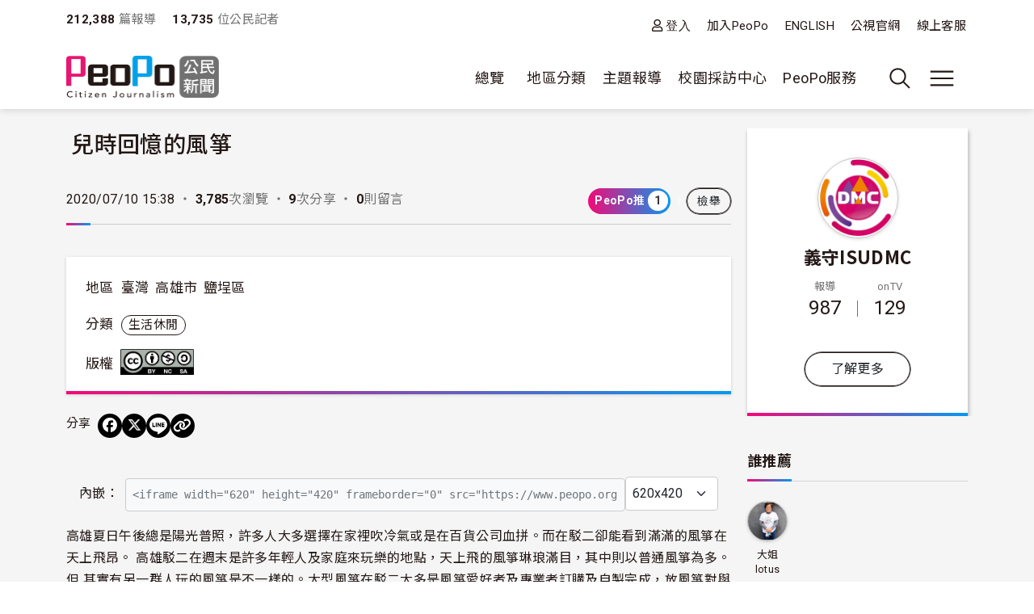

--- FILE ---
content_type: text/html; charset=UTF-8
request_url: https://www.peopo.org/news/469215
body_size: 82727
content:
<!DOCTYPE html>
<html lang="zh-hant" dir="ltr">
  <head>
    <meta charset="utf-8" />
<link rel="alternate" type="application/json+oembed" href="https://www.peopo.org/oembed?url=https%3A//www.peopo.org/news/469215&amp;format=json" />
<link rel="alternate" type="text/xml+oembed" href="https://www.peopo.org/oembed?url=https%3A//www.peopo.org/news/469215&amp;format=xml" />
<meta property="og:url" content="https://www.peopo.org/news/469215" />
<meta property="og:title" content="兒時回憶的風箏" />
<meta property="og:type" content="article" />
<meta property="og:description" content="高雄夏日午後總是陽光普照，許多人大多選擇在家裡吹冷氣或是在百貨公司血拼。而在駁二卻能看到滿滿的風箏在天上飛昂。 高雄駁二在週末是許多年輕人及家庭來玩樂的地點，天上飛的風箏琳琅滿目…" />
<meta property="og:image" content="https://www.peopo.org/files/public/styles/facebook_meta_image/public/video/img2/1380849/thumbnail-1380849_0002.jpg?itok=D37mKfml" />
<meta property="og:image:width" content="600" />
<meta property="og:image:height" content="314" />
<meta name="Generator" content="Drupal 10 (https://www.drupal.org)" />
<meta name="MobileOptimized" content="width" />
<meta name="HandheldFriendly" content="true" />
<meta name="viewport" content="width=device-width, initial-scale=1, shrink-to-fit=no" />
<style>:root {
  --neticrm-color-crm-special-contribute-primary: #3f51b5;
  --neticrm-color-crm-special-contribute-info-link: #c4ccff;
}</style>
<meta http-equiv="x-ua-compatible" content="ie=edge" />
<link rel="icon" href="/files/public/favicon.png" type="image/png" />
<link rel="canonical" href="https://www.peopo.org/news/469215" />
<link rel="shortlink" href="https://www.peopo.org/node/469215" />

    <title>兒時回憶的風箏 | PeoPo 公民新聞</title>
    <link rel="stylesheet" media="all" href="/modules/contrib/ajax_loader/css/throbber-general.css?t8y9vj" />
<link rel="stylesheet" media="all" href="/libraries/slick/slick/slick.css?t8y9vj" />
<link rel="stylesheet" media="all" href="/modules/contrib/slick/css/layout/slick.module.css?t8y9vj" />
<link rel="stylesheet" media="all" href="/core/assets/vendor/jquery.ui/themes/base/core.css?t8y9vj" />
<link rel="stylesheet" media="all" href="/core/assets/vendor/jquery.ui/themes/base/autocomplete.css?t8y9vj" />
<link rel="stylesheet" media="all" href="/core/assets/vendor/jquery.ui/themes/base/menu.css?t8y9vj" />
<link rel="stylesheet" media="all" href="/core/misc/components/progress.module.css?t8y9vj" />
<link rel="stylesheet" media="all" href="/core/misc/components/ajax-progress.module.css?t8y9vj" />
<link rel="stylesheet" media="all" href="/core/modules/system/css/components/align.module.css?t8y9vj" />
<link rel="stylesheet" media="all" href="/core/modules/system/css/components/fieldgroup.module.css?t8y9vj" />
<link rel="stylesheet" media="all" href="/core/modules/system/css/components/container-inline.module.css?t8y9vj" />
<link rel="stylesheet" media="all" href="/core/modules/system/css/components/clearfix.module.css?t8y9vj" />
<link rel="stylesheet" media="all" href="/core/modules/system/css/components/details.module.css?t8y9vj" />
<link rel="stylesheet" media="all" href="/core/modules/system/css/components/hidden.module.css?t8y9vj" />
<link rel="stylesheet" media="all" href="/core/modules/system/css/components/item-list.module.css?t8y9vj" />
<link rel="stylesheet" media="all" href="/core/modules/system/css/components/js.module.css?t8y9vj" />
<link rel="stylesheet" media="all" href="/core/modules/system/css/components/nowrap.module.css?t8y9vj" />
<link rel="stylesheet" media="all" href="/core/modules/system/css/components/position-container.module.css?t8y9vj" />
<link rel="stylesheet" media="all" href="/core/modules/system/css/components/reset-appearance.module.css?t8y9vj" />
<link rel="stylesheet" media="all" href="/core/modules/system/css/components/resize.module.css?t8y9vj" />
<link rel="stylesheet" media="all" href="/core/modules/system/css/components/system-status-counter.css?t8y9vj" />
<link rel="stylesheet" media="all" href="/core/modules/system/css/components/system-status-report-counters.css?t8y9vj" />
<link rel="stylesheet" media="all" href="/core/modules/system/css/components/system-status-report-general-info.css?t8y9vj" />
<link rel="stylesheet" media="all" href="/core/modules/system/css/components/tablesort.module.css?t8y9vj" />
<link rel="stylesheet" media="all" href="/core/misc/components/autocomplete-loading.module.css?t8y9vj" />
<link rel="stylesheet" media="all" href="/core/../themes/contrib/bootstrap_barrio/components/menu/menu.css?t8y9vj" />
<link rel="stylesheet" media="all" href="/core/modules/views/css/views.module.css?t8y9vj" />
<link rel="stylesheet" media="all" href="/modules/contrib/blazy/css/blazy.css?t8y9vj" />
<link rel="stylesheet" media="all" href="/modules/contrib/blazy/css/components/blazy.loading.css?t8y9vj" />
<link rel="stylesheet" media="all" href="/modules/custom/peopo_video/assets/vendor/videojs/video-js.min.css?t8y9vj" />
<link rel="stylesheet" media="all" href="/modules/custom/peopo_video/css/peopo-video-formatter.css?t8y9vj" />
<link rel="stylesheet" media="all" href="/modules/contrib/netivism_share/css/netivism_share.css?t8y9vj" />
<link rel="stylesheet" media="all" href="/core/../themes/contrib/bootstrap_barrio/components/menu_main/menu_main.css?t8y9vj" />
<link rel="stylesheet" media="all" href="/core/../themes/contrib/bootstrap_barrio/components/menu_columns/menu_columns.css?t8y9vj" />
<link rel="stylesheet" media="all" href="/core/assets/vendor/jquery.ui/themes/base/theme.css?t8y9vj" />
<link rel="stylesheet" media="all" href="/libraries/slick/slick/slick-theme.css?t8y9vj" />
<link rel="stylesheet" media="all" href="/modules/contrib/ajax_loader/css/fading-circle.css?t8y9vj" />
<link rel="stylesheet" media="all" href="/modules/contrib/cacheflush/css/cacheflush.menu.css?t8y9vj" />
<link rel="stylesheet" media="all" href="/modules/custom/peopo_video/css/peopo-video-helper.css?t8y9vj" />
<link rel="stylesheet" media="all" href="/modules/contrib/extlink/css/extlink.css?t8y9vj" />
<link rel="stylesheet" media="all" href="/modules/contrib/slick/css/theme/slick.theme.css?t8y9vj" />
<link rel="stylesheet" media="all" href="/modules/contrib/slick/css/theme/slick.theme--default.css?t8y9vj" />
<link rel="stylesheet" media="all" href="/modules/contrib/flag/css/flag-link-ajax.css?t8y9vj" />
<link rel="stylesheet" media="all" href="/modules/contrib/netivism_share/assets/fontawesome/css/all.min.css?t8y9vj" />
<link rel="stylesheet" media="all" href="/modules/contrib/google_cse/css/google_cse.css?t8y9vj" />
<link rel="stylesheet" media="all" href="/modules/contrib/google_cse/css/no_watermark.css?t8y9vj" />
<link rel="stylesheet" media="all" href="/modules/contrib/better_exposed_filters/css/better_exposed_filters.css?t8y9vj" />
<link rel="stylesheet" media="all" href="/themes/contrib/bootstrap_barrio/css/components/variables.css?t8y9vj" />
<link rel="stylesheet" media="all" href="/themes/custom/theme_neticrm_base/libraries/bootstrap/dist/css/bootstrap.min.css?t8y9vj" />
<link rel="stylesheet" media="all" href="/themes/contrib/bootstrap_barrio/css/components/user.css?t8y9vj" />
<link rel="stylesheet" media="all" href="/themes/contrib/bootstrap_barrio/css/components/progress.css?t8y9vj" />
<link rel="stylesheet" media="all" href="/themes/contrib/bootstrap_barrio/css/components/affix.css?t8y9vj" />
<link rel="stylesheet" media="all" href="/themes/contrib/bootstrap_barrio/css/components/book.css?t8y9vj" />
<link rel="stylesheet" media="all" href="/themes/contrib/bootstrap_barrio/css/components/contextual.css?t8y9vj" />
<link rel="stylesheet" media="all" href="/themes/contrib/bootstrap_barrio/css/components/feed-icon.css?t8y9vj" />
<link rel="stylesheet" media="all" href="/themes/contrib/bootstrap_barrio/css/components/field.css?t8y9vj" />
<link rel="stylesheet" media="all" href="/themes/contrib/bootstrap_barrio/css/components/header.css?t8y9vj" />
<link rel="stylesheet" media="all" href="/themes/contrib/bootstrap_barrio/css/components/help.css?t8y9vj" />
<link rel="stylesheet" media="all" href="/themes/contrib/bootstrap_barrio/css/components/icons.css?t8y9vj" />
<link rel="stylesheet" media="all" href="/themes/contrib/bootstrap_barrio/css/components/image-button.css?t8y9vj" />
<link rel="stylesheet" media="all" href="/themes/contrib/bootstrap_barrio/css/components/item-list.css?t8y9vj" />
<link rel="stylesheet" media="all" href="/themes/contrib/bootstrap_barrio/css/components/list-group.css?t8y9vj" />
<link rel="stylesheet" media="all" href="/themes/contrib/bootstrap_barrio/css/components/media.css?t8y9vj" />
<link rel="stylesheet" media="all" href="/themes/contrib/bootstrap_barrio/css/components/page.css?t8y9vj" />
<link rel="stylesheet" media="all" href="/themes/contrib/bootstrap_barrio/css/components/search-form.css?t8y9vj" />
<link rel="stylesheet" media="all" href="/themes/contrib/bootstrap_barrio/css/components/shortcut.css?t8y9vj" />
<link rel="stylesheet" media="all" href="/themes/contrib/bootstrap_barrio/css/components/sidebar.css?t8y9vj" />
<link rel="stylesheet" media="all" href="/themes/contrib/bootstrap_barrio/css/components/site-footer.css?t8y9vj" />
<link rel="stylesheet" media="all" href="/themes/contrib/bootstrap_barrio/css/components/skip-link.css?t8y9vj" />
<link rel="stylesheet" media="all" href="/themes/contrib/bootstrap_barrio/css/components/table.css?t8y9vj" />
<link rel="stylesheet" media="all" href="/themes/contrib/bootstrap_barrio/css/components/tabledrag.css?t8y9vj" />
<link rel="stylesheet" media="all" href="/themes/contrib/bootstrap_barrio/css/components/tableselect.css?t8y9vj" />
<link rel="stylesheet" media="all" href="/themes/contrib/bootstrap_barrio/css/components/tablesort-indicator.css?t8y9vj" />
<link rel="stylesheet" media="all" href="/themes/contrib/bootstrap_barrio/css/components/ui.widget.css?t8y9vj" />
<link rel="stylesheet" media="all" href="/themes/contrib/bootstrap_barrio/css/components/tabs.css?t8y9vj" />
<link rel="stylesheet" media="all" href="/themes/contrib/bootstrap_barrio/css/components/toolbar.css?t8y9vj" />
<link rel="stylesheet" media="all" href="/themes/contrib/bootstrap_barrio/css/components/vertical-tabs.css?t8y9vj" />
<link rel="stylesheet" media="all" href="/themes/contrib/bootstrap_barrio/css/components/views.css?t8y9vj" />
<link rel="stylesheet" media="all" href="/themes/contrib/bootstrap_barrio/css/components/webform.css?t8y9vj" />
<link rel="stylesheet" media="all" href="/themes/contrib/bootstrap_barrio/css/components/ui-dialog.css?t8y9vj" />
<link rel="stylesheet" media="all" href="/themes/contrib/bootstrap_barrio/css/components/form.css?t8y9vj" />
<link rel="stylesheet" media="all" href="//use.fontawesome.com/releases/v5.13.0/css/all.css" />
<link rel="stylesheet" media="all" href="/themes/custom/theme_neticrm_base/css/override.css?t8y9vj" />
<link rel="stylesheet" media="all" href="/themes/custom/theme_neticrm_base/css/style.css?t8y9vj" />
<link rel="stylesheet" media="all" href="/themes/custom/peopo/css/custom.css?t8y9vj" />
<link rel="stylesheet" media="all" href="/themes/custom/peopo/css/custom_p.css?t8y9vj" />
<link rel="stylesheet" media="print" href="/themes/contrib/bootstrap_barrio/css/print.css?t8y9vj" />
<link rel="stylesheet" media="all" href="/files/public/css_editor/peopo.css?t8y9vj" />

    
    <!-- Google Tag Manager -->
    <script>(function(w,d,s,l,i){w[l]=w[l]||[];w[l].push({'gtm.start':
    new Date().getTime(),event:'gtm.js'});var f=d.getElementsByTagName(s)[0],
    j=d.createElement(s),dl=l!='dataLayer'?'&l='+l:'';j.async=true;j.src=
    'https://www.googletagmanager.com/gtm.js?id='+i+dl;f.parentNode.insertBefore(j,f);
    })(window,document,'script','dataLayer','GTM-NZ8FWX9');</script>
    <!-- End Google Tag Manager -->
  </head>
  <body class="peopo-video-helper layout-one-sidebar layout-sidebar-first page-node-469215 path-node node--type-post">
      <!-- Google Tag Manager (noscript) -->
    <noscript><iframe src="https://www.googletagmanager.com/ns.html?id=GTM-NZ8FWX9"
    height="0" width="0" style="display:none;visibility:hidden"></iframe></noscript>
    <!-- End Google Tag Manager (noscript) -->
    <a href="#main-content" class="visually-hidden-focusable">
      移至主內容
    </a>
    
      <div class="dialog-off-canvas-main-canvas" data-off-canvas-main-canvas>
    <div id="page-wrapper" class="page-wrapper">
  <div id="page" class="page">
    <header id="header" class="header" role="banner" aria-label="Site header">
      <div class="header-inner container">
                              <nav class="navbar" id="navbar-top">
            
                    <section class="d-flex justify-content-between region region-top-header">
    <div id="block-peopo-peopocustomheadercount" class="d-none d-lg-block block block-peopo-custom block-peopo-custom-header-count">
  <div class="block-inner">
    
        
          <div class="block-content content">
        <span class="fw-bold ">212,388</span><span class="text-grey"> 篇報導 </span><span class="fw-bold ms-3">13,735 </span><span class="text-grey"> 位公民記者</span> 
      </div>
      </div>
</div><nav role="navigation" aria-labelledby="block-peopo-dingbuxuandan-menu" id="block-peopo-dingbuxuandan" class="top-menu collapse collapse-show-md mt-2 block block-menu navigation menu--account">
            
  <h2 class="visually-hidden" id="block-peopo-dingbuxuandan-menu">頂部選單</h2>
  

        
              <ul class="clearfix nav flex-row" data-component-id="bootstrap_barrio:menu_columns">
                    <li class="nav-item">
                <a href="/user/login" class="far fa-user nav-link nav-link--user-login" data-drupal-link-system-path="user/login">登入</a>
              </li>
                <li class="nav-item">
                <a href="/user/register" class="nav-link nav-link--user-register" data-drupal-link-system-path="user/register">加入PeoPo</a>
              </li>
                <li class="nav-item">
                <a href="https://www.peopo.org/events/about/english/index.htm" class="nav-link nav-link-https--wwwpeopoorg-events-about-english-indexhtm">ENGLISH</a>
              </li>
                <li class="nav-item">
                <a href="https://www.pts.org.tw/" class="nav-link nav-link-https--wwwptsorgtw-">公視官網</a>
              </li>
                <li class="nav-item">
                <a href="/support" class="nav-link nav-link--support" data-drupal-link-system-path="node/794020">線上客服</a>
              </li>
        </ul>
  



  </nav>

  </section>



                        </nav>
                    <nav class="navbar navbar-expand-xl" id="navbar-main">
       
            <button class="d-md-none navbar-toggler navbar-toggler-right collapsed" type="button" data-bs-toggle="collapse" data-bs-target="#block-peopo-dingbuxuandan" aria-controls="block-peopo-dingbuxuandan" aria-expanded="false" aria-label="展開頂部選單">
              <span class="navbar-toggler-icon navbar-icon-user"></span>
            </button>
            
                                  <a id="site-logo" href="/" title="首頁" rel="home" class="site-logo navbar-brand">
      <img id="site-logo-img" src="/files/public/logo-peopo.png" alt="首頁" class="site-logo-img" />
    </a>
      

                              <button class="search-toggler navbar-toggler collapsed d-none d-lg-block" type="button" data-bs-toggle="collapse" data-bs-target="#FullMenu" aria-controls="FullMenu" aria-expanded="false"><span class="navbar-toggler-icon icon-search"></span></button>

                
                <button class="navbar-toggler navbar-toggler-left navbar-toggler-md-right collapsed" type="button" data-bs-toggle="collapse" data-bs-target="#FullMenu" aria-controls="FullMenu" aria-expanded="false" aria-label="展開主選單"><span class="navbar-toggler-icon"></span></button>
                <div class="collapse navbar-collapse justify-content-end" id="CollapsingNavbar">
                    <nav role="navigation" aria-labelledby="block-mainmenu-menu" id="block-mainmenu" class="block block-menu navigation menu--main">
            
  <h2 class="visually-hidden" id="block-mainmenu-menu">主導覽(展開)</h2>
  

        
              <ul class="clearfix nav navbar-nav" data-component-id="bootstrap_barrio:menu_main">
                    <li class="nav-item menu-item--expanded dropdown">
                          <a href="/list/post" class="nav-link dropdown-toggle nav-link--list-post" data-bs-toggle="dropdown" aria-expanded="false" aria-haspopup="true" data-drupal-link-system-path="list/post">總覽</a>
                        <ul class="dropdown-menu">
                    <li class="dropdown-item">
                          <a href="/list/post" class="nav-link--list-post" data-drupal-link-system-path="list/post">最新報導</a>
              </li>
                <li class="dropdown-item">
                          <a href="/list/post/hot-views/week" class="nav-link--list-post-hot-views-week" data-drupal-link-system-path="list/post/hot-views/week">最多瀏覽</a>
              </li>
                <li class="dropdown-item">
                          <a href="/list/post/hot-votes/week" class="nav-link--list-post-hot-votes-week" data-drupal-link-system-path="list/post/hot-votes/week">最多分享</a>
              </li>
                <li class="dropdown-item">
                          <a href="/list/post/ontv" class="nav-link--list-post-ontv" data-drupal-link-system-path="list/post/ontv">OnTV新聞</a>
              </li>
        </ul>
  
              </li>
                <li class="nav-item menu-item--expanded dropdown">
                          <span class="nav-link dropdown-toggle nav-link-" data-bs-toggle="dropdown" aria-expanded="false" aria-haspopup="true">地區分類</span>
                        <ul class="dropdown-menu">
                    <li class="dropdown-item">
                          <a href="https://www.peopo.org/topics/north" class="nav-link-https--wwwpeopoorg-topics-north">北部新聞</a>
              </li>
                <li class="dropdown-item">
                          <a href="https://www.peopo.org/topics/middle" class="nav-link-https--wwwpeopoorg-topics-middle"> 中部新聞</a>
              </li>
                <li class="dropdown-item">
                          <a href="https://www.peopo.org/topics/south" class="nav-link-https--wwwpeopoorg-topics-south"> 南部新聞</a>
              </li>
                <li class="dropdown-item">
                          <a href="https://www.peopo.org/topics/east" class="nav-link-https--wwwpeopoorg-topics-east"> 東部新聞</a>
              </li>
                <li class="dropdown-item">
                          <a href="https://www.peopo.org/topics/islands" class="nav-link-https--wwwpeopoorg-topics-islands">外島新聞</a>
              </li>
        </ul>
  
              </li>
                <li class="nav-topic nav-item menu-item--expanded dropdown">
                          <span class="nav-link dropdown-toggle nav-link-" data-bs-toggle="dropdown" aria-expanded="false" aria-haspopup="true">主題報導</span>
                        <ul class="dropdown-menu">
                    <li class="dropdown-item">
                          <a href="/topic/2" class="nav-link--topic-2" data-drupal-link-system-path="taxonomy/term/2">社會關懷</a>
              </li>
                <li class="dropdown-item">
                          <a href="/topic/3" class="nav-link--topic-3" data-drupal-link-system-path="taxonomy/term/3">生態環保</a>
              </li>
                <li class="dropdown-item">
                          <a href="/topic/4" class="nav-link--topic-4" data-drupal-link-system-path="taxonomy/term/4">文化古蹟</a>
              </li>
                <li class="dropdown-item">
                          <a href="/topic/5" class="nav-link--topic-5" data-drupal-link-system-path="taxonomy/term/5">社區改造</a>
              </li>
                <li class="dropdown-item">
                          <a href="/topic/6" class="nav-link--topic-6" data-drupal-link-system-path="taxonomy/term/6">教育學習</a>
              </li>
                <li class="dropdown-item">
                          <a href="/topic/7" class="nav-link--topic-7" data-drupal-link-system-path="taxonomy/term/7">農漁畜牧</a>
              </li>
                <li class="dropdown-item">
                          <a href="/topic/8" class="nav-link--topic-8" data-drupal-link-system-path="taxonomy/term/8">生活休閒</a>
              </li>
                <li class="dropdown-item">
                          <a href="/topic/9" class="nav-link--topic-9" data-drupal-link-system-path="taxonomy/term/9">媒體觀察</a>
              </li>
                <li class="dropdown-item">
                          <a href="/topic/10" class="nav-link--topic-10" data-drupal-link-system-path="taxonomy/term/10">運動科技</a>
              </li>
                <li class="dropdown-item">
                          <a href="/topic/11" class="nav-link--topic-11" data-drupal-link-system-path="taxonomy/term/11">政治經濟</a>
              </li>
        </ul>
  
              </li>
                <li class="nav-item">
                          <a href="https://www.peopo.org/topics/campus" class="nav-link nav-link-https--wwwpeopoorg-topics-campus">校園採訪中心</a>
              </li>
                <li class="nav-item menu-item--expanded dropdown">
                          <span class="nav-link dropdown-toggle nav-link-" data-bs-toggle="dropdown" aria-expanded="false" aria-haspopup="true">PeoPo服務</span>
                        <ul class="dropdown-menu">
                    <li class="dropdown-item">
                          <a href="https://www.peopo.org/events/2014Training/index.htm" class="nav-link-https--wwwpeopoorg-events-2014training-indexhtm">線上學堂</a>
              </li>
                <li class="dropdown-item">
                          <a href="/user/login" class="nav-link--user-login" data-drupal-link-system-path="user/login">登入</a>
              </li>
        </ul>
  
              </li>
        </ul>
  



  </nav>



              </div>
                           
                      </nav>
              </div>
      <div id="FullMenu" class="full-menu collapse">
          <div class="container">
            <div class="my-4">
              <div class="search-wrapper d-flex">
                <div class="search-type type-collapse">
                  <button class="btn active" data-target="#block-peopo-search">內文</button>
                  <button class="btn" data-target="#block-peopo-exposedformreporterspage-1">作者</button>
                  <button class="btn" data-target="#block-peopo-exposedformlist-pagepage-5">Tag</button>
                </div>
                
                                      <div class="navbar-form">
                        <section class="row region region-header-form">
    <div class="views-exposed-form bef-exposed-form block block-views block-views-exposed-filter-blocklist-page-page-5" data-drupal-selector="views-exposed-form-list-page-page-5" id="block-peopo-exposedformlist-pagepage-5">
  <div class="block-inner">
    
        
          <div class="block-content content">
        
<form action="/tag/all" method="get" id="views-exposed-form-list-page-page-5" accept-charset="UTF-8">
  





  <div class="form-item form-type-entity-autocomplete js-form-item js-form-type-entity-autocomplete js-form-item-field-tags-target-id form-item-field-tags-target-id mb-3">
          
                    <input data-drupal-selector="edit-field-tags-target-id" class="form-autocomplete form-control" data-autocomplete-path="/entity_reference_autocomplete/taxonomy_term/default/X33wRrSFQjN4PLh4YIdXJjcOVmVsM7dop7yRkmbCK_0" type="text" id="edit-field-tags-target-id" name="field_tags_target_id" value="" size="60" maxlength="128" placeholder="搜尋標籤" />

                      </div>
<div data-drupal-selector="edit-actions" class="form-actions js-form-wrapper form-wrapper mb-3" id="edit-actions"><input data-drupal-selector="edit-submit-list-page" type="submit" id="edit-submit-list-page" value="搜尋" class="button js-form-submit form-submit btn btn-primary form-control" />
</div>


</form>

      </div>
      </div>
</div><div class="views-exposed-form bef-exposed-form block block-views block-views-exposed-filter-blockreporters-page-1" data-drupal-selector="views-exposed-form-reporters-page-1" id="block-peopo-exposedformreporterspage-1">
  <div class="block-inner">
    
        
          <div class="block-content content">
        
<form action="/search/peopo" method="get" id="views-exposed-form-reporters-page-1" accept-charset="UTF-8">
  





  <div class="form-item form-type-entity-autocomplete js-form-item js-form-type-entity-autocomplete js-form-item-uid form-item-uid mb-3">
          
                    <input data-drupal-selector="edit-uid" class="form-autocomplete form-control" data-autocomplete-path="/entity_reference_autocomplete/user/default/QUpRu077q4qpDhLqKxrUhVIpSeao-ko3Q-bvTbBmAss" type="text" id="edit-uid" name="uid" value="" size="60" maxlength="128" placeholder="輸入作者名稱" />

                      </div>
<div data-drupal-selector="edit-actions" class="form-actions js-form-wrapper form-wrapper mb-3" id="edit-actions--2"><input data-drupal-selector="edit-submit-reporters" type="submit" id="edit-submit-reporters" value="搜尋" class="button js-form-submit form-submit btn btn-primary form-control" />
</div>


</form>

      </div>
      </div>
</div><div class="search-block-form google-cse block block-search block-search-form-block" data-drupal-selector="search-block-form" id="block-peopo-search" role="search">
  
    
    <div class="content container-inline">
        <div class="content container-inline">
      <form action="/search/cse" method="get" id="search-block-form" accept-charset="UTF-8" class="search-form search-block-form form-row">
  




        
  <div class="form-item form-type-search js-form-item js-form-type-search js-form-item-keys form-item-keys form-no-label mb-3">
          <label for="edit-keys" class="visually-hidden">搜尋</label>
                    <input title="輸入您想要搜尋的關鍵字。" data-drupal-selector="edit-keys" type="search" id="edit-keys" name="keys" value="" size="40" maxlength="128" class="form-search form-control" />

                      </div>
<div data-drupal-selector="edit-actions" class="form-actions js-form-wrapper form-wrapper mb-3" id="edit-actions--2"><input data-drupal-selector="edit-submit" type="submit" id="edit-submit" value="搜尋" class="button js-form-submit form-submit btn btn-primary form-control" />
</div>

</form>

    </div>
  
  </div>
</div>

  </section>

                    </div>
                  
              </div>
            </div>
              <section class="row region region-secondary-menu">
    <nav role="navigation" aria-labelledby="block-peopo-main-menu-menu" id="block-peopo-main-menu" class="expanded-menu block block-menu navigation menu--main">
            
  <h2 class="visually-hidden" id="block-peopo-main-menu-menu">主導覽</h2>
  

        
              <ul class="clearfix nav navbar-nav" data-component-id="bootstrap_barrio:menu_main">
                    <li class="nav-item menu-item--expanded dropdown">
                          <a href="/list/post" class="nav-link dropdown-toggle nav-link--list-post" data-bs-toggle="dropdown" aria-expanded="false" aria-haspopup="true" data-drupal-link-system-path="list/post">總覽</a>
                        <ul class="dropdown-menu">
                    <li class="dropdown-item">
                          <a href="/list/post" class="nav-link--list-post" data-drupal-link-system-path="list/post">最新報導</a>
              </li>
                <li class="dropdown-item">
                          <a href="/list/post/hot-views/week" class="nav-link--list-post-hot-views-week" data-drupal-link-system-path="list/post/hot-views/week">最多瀏覽</a>
              </li>
                <li class="dropdown-item">
                          <a href="/list/post/hot-votes/week" class="nav-link--list-post-hot-votes-week" data-drupal-link-system-path="list/post/hot-votes/week">最多分享</a>
              </li>
                <li class="dropdown-item">
                          <a href="/list/post/ontv" class="nav-link--list-post-ontv" data-drupal-link-system-path="list/post/ontv">OnTV新聞</a>
              </li>
        </ul>
  
              </li>
                <li class="nav-item menu-item--expanded dropdown">
                          <span class="nav-link dropdown-toggle nav-link-" data-bs-toggle="dropdown" aria-expanded="false" aria-haspopup="true">地區分類</span>
                        <ul class="dropdown-menu">
                    <li class="dropdown-item">
                          <a href="https://www.peopo.org/topics/north" class="nav-link-https--wwwpeopoorg-topics-north">北部新聞</a>
              </li>
                <li class="dropdown-item">
                          <a href="https://www.peopo.org/topics/middle" class="nav-link-https--wwwpeopoorg-topics-middle"> 中部新聞</a>
              </li>
                <li class="dropdown-item">
                          <a href="https://www.peopo.org/topics/south" class="nav-link-https--wwwpeopoorg-topics-south"> 南部新聞</a>
              </li>
                <li class="dropdown-item">
                          <a href="https://www.peopo.org/topics/east" class="nav-link-https--wwwpeopoorg-topics-east"> 東部新聞</a>
              </li>
                <li class="dropdown-item">
                          <a href="https://www.peopo.org/topics/islands" class="nav-link-https--wwwpeopoorg-topics-islands">外島新聞</a>
              </li>
        </ul>
  
              </li>
                <li class="nav-topic nav-item menu-item--expanded dropdown">
                          <span class="nav-link dropdown-toggle nav-link-" data-bs-toggle="dropdown" aria-expanded="false" aria-haspopup="true">主題報導</span>
                        <ul class="dropdown-menu">
                    <li class="dropdown-item">
                          <a href="/topic/2" class="nav-link--topic-2" data-drupal-link-system-path="taxonomy/term/2">社會關懷</a>
              </li>
                <li class="dropdown-item">
                          <a href="/topic/3" class="nav-link--topic-3" data-drupal-link-system-path="taxonomy/term/3">生態環保</a>
              </li>
                <li class="dropdown-item">
                          <a href="/topic/4" class="nav-link--topic-4" data-drupal-link-system-path="taxonomy/term/4">文化古蹟</a>
              </li>
                <li class="dropdown-item">
                          <a href="/topic/5" class="nav-link--topic-5" data-drupal-link-system-path="taxonomy/term/5">社區改造</a>
              </li>
                <li class="dropdown-item">
                          <a href="/topic/6" class="nav-link--topic-6" data-drupal-link-system-path="taxonomy/term/6">教育學習</a>
              </li>
                <li class="dropdown-item">
                          <a href="/topic/7" class="nav-link--topic-7" data-drupal-link-system-path="taxonomy/term/7">農漁畜牧</a>
              </li>
                <li class="dropdown-item">
                          <a href="/topic/8" class="nav-link--topic-8" data-drupal-link-system-path="taxonomy/term/8">生活休閒</a>
              </li>
                <li class="dropdown-item">
                          <a href="/topic/9" class="nav-link--topic-9" data-drupal-link-system-path="taxonomy/term/9">媒體觀察</a>
              </li>
                <li class="dropdown-item">
                          <a href="/topic/10" class="nav-link--topic-10" data-drupal-link-system-path="taxonomy/term/10">運動科技</a>
              </li>
                <li class="dropdown-item">
                          <a href="/topic/11" class="nav-link--topic-11" data-drupal-link-system-path="taxonomy/term/11">政治經濟</a>
              </li>
        </ul>
  
              </li>
                <li class="nav-item">
                          <a href="https://www.peopo.org/topics/campus" class="nav-link nav-link-https--wwwpeopoorg-topics-campus">校園採訪中心</a>
              </li>
                <li class="nav-item menu-item--expanded dropdown">
                          <span class="nav-link dropdown-toggle nav-link-" data-bs-toggle="dropdown" aria-expanded="false" aria-haspopup="true">PeoPo服務</span>
                        <ul class="dropdown-menu">
                    <li class="dropdown-item">
                          <a href="https://www.peopo.org/events/2014Training/index.htm" class="nav-link-https--wwwpeopoorg-events-2014training-indexhtm">線上學堂</a>
              </li>
                <li class="dropdown-item">
                          <a href="/user/login" class="nav-link--user-login" data-drupal-link-system-path="user/login">登入</a>
              </li>
        </ul>
  
              </li>
        </ul>
  



  </nav>

  </section>

            <div class="text-center pb-4">
              <button data-bs-target="#FullMenu" aria-controls="FullMenu" class="btn mb-3 close-menu" aria-label="Close" data-bs-toggle="collapse">關閉選單</button>
            </div>
          </div>
      </div>
    </header>
    <div class="content-wrapper">
          <div id="highlighted" class="highlighted-wrapper">
        <aside class="highlighted-inner container section clearfix" role="complementary">
          <section class="highlighted row">
            <div data-drupal-messages-fallback class="hidden"></div>


          </section>
        </aside>
      </div>
        
    
    <div id="main-wrapper" class="layout-main-wrapper clearfix">
              <div id="main" class="main container">
                    <div class="row row-offcanvas row-offcanvas-left clearfix">
              <main class="main-content col order-first" id="content" role="main">
                <section class="content-inner section">
                  <a id="main-content" tabindex="-1"></a>
                    <div id="block-peopo-content" class="block block-system block-system-main-block">
  <div class="block-inner">
    
        
          <div class="block-content content">
        
<article class="node node--type-post node--promoted node--view-mode-full clearfix">
  <header>
    <h1 class="title">
  <div class="views-element-container"><div class="ontv view view-node-field view-id-node_field view-display-id-block_4 js-view-dom-id-437b97f5c50541b07c4bb15d07cf0409bbcbaf241d5091081dcb79c26b6a001b">
<div class="view-inner">
  
    
      
  
          </div>
</div>
</div>

  <span class="field field--name-title field--type-string field--label-hidden">兒時回憶的風箏</span>

  </h1>
      
        
          <div class="node__meta d-md-flex">
                                <span class="me-1">2020/07/10 15:38</span>
                <div class="views-element-container"><div class="node-count-wrapper view view-node-field view-id-node_field view-display-id-block_2 js-view-dom-id-fd69e2300af11bf178d5d91ea6fe8bb9c705bbea7bc3a6b806227107f4ac89ef">
<div class="view-inner">
  
    
      
      <div class="view-content row">
          <div class="mb-2 mb-sm-0 entity-row views-row">
    <div class="entity-row-inner views-row-inner">
    <span class="text-grey d-none d-sm-inline"> ・ </span><span class="fw-bold">3,785</span><span class="text-grey">次瀏覽 ・ </span><span class="fw-bold">9</span><span class="text-grey">次分享 ・ </span><span class="fw-bold">0</span><span class="text-grey">則留言</span>
    </div>
  </div>

    </div>
  
          </div>
</div>
</div>

       <div class="flag-wrapper d-flex">
        <div class="vote-flag">
                    <span class="flag">PeoPo推 <span class="flag-count">1</span></span>
                  </div>

        <a href="/form/accuse?nid=469215" class="btn light-btn btn-xs">檢舉</a>

       </div>
        
      </div>
      </header>
  <div class="node-pre-content">
  
  <div class="field field--name-field-area-term field--type-entity-reference field--label-inline">
    <div class="field__label">地區</div>
          <div class='field__items'>
              <div class="field__item"><a href="/topic/81" hreflang="zh-hant">臺灣</a></div>
          <div class="field__item"><a href="/topic/122" hreflang="zh-hant">高雄市</a></div>
          <div class="field__item"><a href="/topic/382" hreflang="zh-hant">鹽埕區</a></div>
              </div>
      </div>

  
  <div class="field field--name-field-peopo-term field--type-entity-reference field--label-inline_overridden">
    <div class="field__label">分類</div>
          <div class='field__items'>
              <div class="field__item"><a href="/topic/8" hreflang="zh-hant">生活休閒</a></div>
              </div>
      </div>

  
  <div class="views-element-container"><div class="view view-node-field view-id-node_field view-display-id-block_1 js-view-dom-id-c0ca4040db6b17eee8d7fe021a8a12bacdbd8a13c6270e65a45332541ea552cf">
<div class="view-inner">
  
    
      
      <div class="view-content row">
          <div class="mb-2 mb-sm-0 entity-row views-row">
    <div class="entity-row-inner views-row-inner">
    <span class="field__label">版權</span><span class="license-logo"><a href="http://creativecommons.org/licenses/by-nc-sa/3.0/tw/">創用CC 姓名標示-非商業性-相同方式分享 3.0 台灣 (CC BY-NC-SA 3.0) 授權條款</a></span>
    </div>
  </div>

    </div>
  
          </div>
</div>
</div>


  </div>
  <div class="block block-netivism-share block-netivism-share-block">
  <div class="block-inner">
    
        
          <div class="block-content content">
        <div class="netivism-share-container">
  <span class="field-label text-sm me-2">分享</span>
  <ul class="netivism-share-list">
          <li class="netivism-share-item nsi-facebook">
        <button type="button" data-social-media="facebook" class="netivism-share-btn nsl-facebook" aria-label="分享到 Facebook">
          <i aria-hidden="true" class="netivism-share-icon fa-brands fa-facebook" title="分享到 Facebook"></i>
        </button>
      </li>
          <li class="netivism-share-item nsi-x-twitter">
        <button type="button" data-social-media="x_twitter" class="netivism-share-btn nsl-x-twitter" aria-label="Share on X (Twitter)">
          <i aria-hidden="true" class="netivism-share-icon fa-brands fa-x-twitter" title="Share on X (Twitter)"></i>
        </button>
      </li>
          <li class="netivism-share-item nsi-line">
        <button type="button" data-social-media="line" class="netivism-share-btn nsl-line" aria-label="Share on LINE">
          <i aria-hidden="true" class="netivism-share-icon fa-brands fa-line" title="Share on LINE"></i>
        </button>
      </li>
          <li class="netivism-share-item nsi-webpage-link">
        <button type="button" data-social-media="webpage_link" class="netivism-share-btn nsl-webpage-link" aria-label="Copy Web Page URL">
          <i aria-hidden="true" class="netivism-share-icon fa-solid fa-link" title="Copy Web Page URL"></i>
        </button>
      </li>
      </ul>
</div>


      </div>
      </div>
</div>


  <div class="node__content clearfix">
    
            <div class="field field--name-field-video-id field--type-string field--label-hidden field__item"><div class="peopo-video-container">
  <div class="peopo-video-player-container">
    <video id="videojs-1380849-0"
          class="video-js vjs-default-skin"
          controls                                        poster="https://www.peopo.org/files/public/video/img2/1380849/thumbnail-1380849_0002.jpg"          preload="auto"
          data-setup='{}'>
                        <source src="https://www.peopo.org/files/stream/2156/2156_479f14d94d9-720p.mp4" type="video/mp4" data-resolution="hd">
                  <source src="https://www.peopo.org/files/stream/2156/2156_479f14d94d9.mp4" type="video/mp4" data-resolution="sd">
              
            
      Your browser does not support the video tag.
    </video>

          <div class="peopo-video-header">
        <div class="inner">
          <a class="peopo-video-website-logo"
            href="https://www.peopo.org"
            target="_blank">
            <img src="https://www.peopo.org/modules/custom/peopo_video/images/logo--peopo-color-mini.png"
                alt="網站徽標">
          </a>
                      <a class="peopo-video-title-wrapper"
              href="https://www.peopo.org/node/469215"
              target="_blank">
              <span class="peopo-video-author">義守ISUDMC</span>
              <span class="peopo-video-title">兒時回憶的風箏</span>
            </a>
          
                      <div class="peopo-video-share">
              <a class="peopo-video-share-facebook peopo-video-share-service img-replace"
                title="分享到 Facebook"
                target="_blank"
                href="https://www.facebook.com/sharer.php?t=%E5%85%92%E6%99%82%E5%9B%9E%E6%86%B6%E7%9A%84%E9%A2%A8%E7%AE%8F&amp;u=https%3A%2F%2Fwww.peopo.org%2Fnews%2F469215">
                分享到 Facebook
              </a>
            </div>
                  </div>
      </div>
      </div>

      <div class="peopo-video-embed-container">
      <label for="video-embed-code-videojs-1380849-0">內嵌：</label>
      <div class="form-item form-type--textfield">
        <input title="Copy this embed code to embed in your site"
              readonly="readonly"
              type="text"
              id="video-embed-code-videojs-1380849-0"
              value="&lt;iframe width=&quot;620&quot; height=&quot;420&quot; frameborder=&quot;0&quot; src=&quot;https://www.peopo.org/video/469218/embed&quot; scrolling=&quot;no&quot; allowfullscreen&gt;&lt;/iframe&gt;"
              size="60"
              maxlength="128"
              class="form-text form-element form-element--type-text">
      </div>
              <div class="form-item form-type--select">
          <select id="video-embed-size-videojs-1380849-0" 
                  class="form-select form-element form-element--type-select"
                  title="Select video size">
                          <option value="620x420" selected>620x420</option>
                          <option value="620x460">620x460 (4:3)</option>
                          <option value="360x240">360x240</option>
                          <option value="360x270">360x270 (4:3)</option>
                      </select>
        </div>
          </div>
  </div></div>
      
            <div class="clearfix text-formatted field field--name-body field--type-text-with-summary field--label-hidden field__item"><p>高雄夏日午後總是陽光普照，許多人大多選擇在家裡吹冷氣或是在百貨公司血拼。而在駁二卻能看到滿滿的風箏在天上飛昂。 高雄駁二在週末是許多年輕人及家庭來玩樂的地點，天上飛的風箏琳琅滿目，其中則以普通風箏為多。但 其實有另一群人玩的風箏是不一樣的。大型風箏在駁二大多是風箏愛好者及專業者訂購及自製完成，放風箏對與他們來說已是一種日常。當地有許多人每個週末都會固定到駁二來放風箏，對於許多遊客來說 是個從未見過的景象。 風箏對於80年代之前的人是一個小時候很容易玩到的玩具，而隨著科技越來越進步，小朋友的玩具不再是童玩。風箏漸漸的消失在兒時回憶。但在駁二，風箏是讓大人體驗兒時回憶，也讓小朋友能夠體會到風箏的魅力，讓風箏一直持續在每個人的記憶裡。記者 簡維成 王顥均 莊承叡 高雄採訪報導</p>
<div>&nbsp;</div>
</div>
      
            <div class="field field--name-field-map-point field--type-google-map-field field--label-hidden field__item"><section class="google-map-field">
      <h2>高雄駁二</h2>
      <iframe
      width="100%"
      height="450px"
      frameborder="0" style="border:0"
            src="https://www.google.com/maps/embed/v1/place?key=AIzaSyANw7cv_M93wSF-2lksavQk3vosKZyq-Bk&q=高雄駁二&zoom=7">
        </iframe>
</section>
</div>
      
  </div>
  </article>
<div class="views-element-container"></div>


<div class="commentTab-wrapper d-flex justify-content-between mb-4">
  <ul class="nav nav-tabs" id="commentTab" role="tablist">
    <li class="nav-item" role="presentation">
      <button class="nav-link active" id="fb-comment-tab" data-bs-toggle="tab" data-bs-target="#fb-comment-pane" type="button" role="tab" aria-controls="fb-comment-pane" aria-selected="false">Facebook<span class="d-none d-sm-inline">留言</span></button>
    </li>
    <li class="nav-item" role="presentation">
      <button class="nav-link " id="comment-tab" data-bs-toggle="tab" data-bs-target="#comment-pane" type="button" role="tab" aria-controls="comment-pane" aria-selected="true">PeoPo<span class="d-none d-sm-inline">討論區</span></button>
    </li>

  </ul>
  <div class="post-rules d-flex align-items-center fs-6"><span class="d-none d-sm-inline">發言應遵守</span><a href="#comment-rule" data-bs-toggle="collapse" role="button">發言規則</a></div>
  <div id="comment-rule" class="collapse">
  <button class="navbar-toggler navbar-toggler-right" type="button" data-bs-toggle="collapse" data-bs-target="#comment-rule" aria-controls="comment-rule" aria-expanded="true" aria-label="Toggle navigation"><span class="navbar-toggler-icon"></span></button>
  <p>回應文章建議規則：</p>
    <ul>
      <li>文章屬於開放討論空間，回應文章的議題與內容不代表本站的立場</li>
      <li>於明知不實或過度謾罵之言論，本站及文章撰寫者保留刪除權</li>
      <li>請勿留下身份證字號、住址等個人隱私資料，以免遭人盜用，本站不負管理之責</li>
      <li>回應禁止使用HTML語法</li>
    </ul>
  </div>
</div>
<div class="tab-content" id="commentTabContent">


  <div class="tab-pane fade show active" id="fb-comment-pane" role="tabpanel" aria-labelledby="fb-comment-tab" tabindex="0">
      <div id="fb-root"></div>
      <script async defer crossorigin="anonymous" src="https://connect.facebook.net/zh_TW/sdk.js#xfbml=1&version=v21.0&appId=372645996144604"></script>
      <div class="fb-comments" data-href="https://www.peopo.org/news/469215" data-width="100%" data-numposts="5"></div>
  </div>
  <div class="tab-pane fade" id="comment-pane" role="tabpanel" aria-labelledby="comment-tab" tabindex="0">
    <p class="my-3 text-center">公民記者留言請先<a href="/user/login" class="link-blue">登入</a></p>
    <section class="field field--name-comment-node-post field--type-comment field--label-hidden comment-wrapper">
  
  

</section>

  </div>

</div>
<div class="mt-3 d-flex justify-content-center mb-4">

  <a href="/list/post" class="btn btn-solid btn-large">返回列表頁</a>
</div>

      </div>
      </div>
</div>

                </section>
              </main>
                          <div class="sidebar_first sidebar col-md-3" id="sidebar_first">
                <aside class="sidebar_first-inner section" role="complementary">
                    <div class="views-element-container block block-views block-views-blocknode-field-block-3" id="block-views-block-node-field-block-3">
  <div class="block-inner">
    
        
          <div class="block-content content">
        <div><div class="user-cards mb-4 view view-node-field view-id-node_field view-display-id-block_3 js-view-dom-id-8758822fe32f2ed5bf0ac20d169c0aad259b51958f2c9c31767e53954887a31e">
<div class="view-inner">
  
    
      
      <div class="view-content row">
          <div class="col-12 entity-row views-row">
    <div class="entity-row-inner views-row-inner">
    <div class="views-field views-field-user-picture"><div class="field-content avatar">  <a href="/isudmc"><img loading="lazy" src="/files/public/styles/thumbnail_retina/public/pictures/picture-2156-1552226066.png?itok=e6baW2VC" width="100" height="100" class="image-style-thumbnail-retina" />

</a>
</div></div><h3><a title="檢視使用者資訊。" href="/isudmc" class="username">義守ISUDMC</a></h3><div class="amount-wrapper"><div class="d-inline-block view view-peopo-user view-id-peopo_user view-display-id-block_1 js-view-dom-id-a803bc276ca133419625bf728de51df525de49acb4ae4c2d243be53bb085c337">
<div class="view-inner">
  
    
      <div class="view-header">
      <span class="text-xs text-grey">報導</span>
<div class="fs-4">987</div>
    </div>
      
      <div class="view-content row">
      
    </div>
  
          </div>
</div>
<div class="d-inline-block view view-peopo-user view-id-peopo_user view-display-id-block_2 js-view-dom-id-3d306f4276e8482d32bfae82b40c04c996e57e49da520e2ed05db5705742c209">
<div class="view-inner">
  
    
      <div class="view-header">
      <span class="text-xs text-grey">onTV</span>
<div class="fs-4">129</div>
    </div>
      
      <div class="view-content row">
      
    </div>
  
          </div>
</div>
</div>
<div class="d-flex justify-content-around mt-4 w-100"><a href="/user/2156" class="btn light-btn">了解更多</a></div>
    </div>
  </div>

    </div>
  
          </div>
</div>
</div>

      </div>
      </div>
</div><div class="views-element-container block block-views block-views-blockflag-list-block-1" id="block-views-block-flag-list-block-1">
  <div class="block-inner">
    
          <h2 class="block-title"><span>誰推薦</span></h2>
        
          <div class="block-content content">
        <div><div class="sidebar-flag-list view view-flag-list view-id-flag_list view-display-id-block_1 js-view-dom-id-d0fd8b38041e838e54945ac30834ecabd4157627af2d9ac8c2bdcef2d5656483">
<div class="view-inner">
  
    
      
      <div class="view-content row">
          <div class="col-3 text-center mb-md-2 mb-1 entity-row views-row">
    <div class="entity-row-inner views-row-inner">
    <div><div class="avatar mb-2">  <a href="/lotus"><img loading="lazy" src="/files/public/styles/avatar_64x64/public/pictures/picture-1488-1667444451.jpg?itok=fZh0Blck" width="64" height="64" class="image-style-avatar-64x64" />

</a>
</div></div><div class="views-field views-field-name"><div class="field-content text-xs"><a title="檢視使用者資訊。" href="/lotus" class="username">大姐lotus</a></div></div>
    </div>
  </div>

    </div>
  
          </div>
</div>
</div>

      </div>
      </div>
</div><div class="views-element-container block block-views block-views-blocknews-title-list-block-6" id="block-views-block-news-title-list-block-6">
  <div class="block-inner">
    
          <h2 class="block-title"><span><a title="檢視使用者資訊。" href="/isudmc" class="username">義守ISUDMC</a>其他報導</span></h2>
        
          <div class="block-content content">
        <div><div class="node-title-block view view-news-title-list view-id-news_title_list view-display-id-block_6 js-view-dom-id-e8ba0d10267f1ee981bf252316c9310e071b7a1521d1597ec71b21cc9e207b8c">
<div class="view-inner">
  
    
      
      <div class="view-content row">
          <div class="col-12 entity-row views-row">
    <div class="entity-row-inner views-row-inner">
    <div class="views-field views-field-title"><div class="field-content mb-2"><a href="/news/826589" hreflang="zh-hant">高雄燕巢78歲老歌手 持續走唱60年</a></div></div><span class="views-field views-field-totalcount"><span class="field-content">83</span></span><span class="views-field views-field-comment-count"><span class="field-content">0</span></span><span class="views-field views-field-total-virality"><span class="field-content">1</span></span><span class="views-field views-field-created"><span class="field-content"><span class="texy-grey"> ・ <time datetime="2025-11-08T14:30:00+08:00" title="星期六, 十一月 8, 2025 - 14:30" class="datetime">2025/11/08</time>
 </span></span></span>
    </div>
  </div>
    <div class="col-12 entity-row views-row">
    <div class="entity-row-inner views-row-inner">
    <div class="views-field views-field-title"><div class="field-content mb-2"><a href="/news/824887" hreflang="zh-hant">齊搗麻糬樂享客家風情 美濃「搗」出幸福味</a></div></div><span class="views-field views-field-totalcount"><span class="field-content">150</span></span><span class="views-field views-field-comment-count"><span class="field-content">0</span></span><span class="views-field views-field-total-virality"><span class="field-content">0</span></span><span class="views-field views-field-created"><span class="field-content"><span class="texy-grey"> ・ <time datetime="2025-10-25T14:16:43+08:00" title="星期六, 十月 25, 2025 - 14:16" class="datetime">2025/10/25</time>
 </span></span></span>
    </div>
  </div>
    <div class="col-12 entity-row views-row">
    <div class="entity-row-inner views-row-inner">
    <div class="views-field views-field-title"><div class="field-content mb-2"><a href="/news/823739" hreflang="zh-hant">義大USR攜手中圳社區 製作肉丸找回味道</a></div></div><span class="views-field views-field-totalcount"><span class="field-content">145</span></span><span class="views-field views-field-comment-count"><span class="field-content">0</span></span><span class="views-field views-field-total-virality"><span class="field-content">0</span></span><span class="views-field views-field-created"><span class="field-content"><span class="texy-grey"> ・ <time datetime="2025-10-16T17:06:34+08:00" title="星期四, 十月 16, 2025 - 17:06" class="datetime">2025/10/16</time>
 </span></span></span>
    </div>
  </div>

    </div>
  
          </div>
</div>
</div>

      </div>
      </div>
</div><div class="views-element-container block block-views block-views-blockquangao-block-1" id="block-views-block-quangao-block-1">
  <div class="block-inner">
    
          <h2 class="block-title"><span>活動專區</span></h2>
        
          <div class="block-content content">
        <div><div class="ad card-slick view--blazy view view-quangao view-id-quangao view-display-id-block_1 js-view-dom-id-179ab45cf5f0fb848833bcc41f5cae275594aebe9911943bfbcc52e57b3a17e3">
<div class="view-inner">
  
    
      
      <div class="view-content row">
      <div class="slick blazy slick--view slick--view--quangao slick--view--quangao--block-1 slick--view--quangao-block-block-1 unslick slick--skin--default slick--optionset--ad-slider-sidebar slick--less" data-blazy="">  <div class="slick__slide slide slide--0"><div class="views-field views-field-field-guangao"><div class="field-content"><a href="https://www.peopo.org/events/try2026/">  <img loading="lazy" src="/files/public/styles/ad/public/guangao/%E5%8F%B0%E5%8D%97%E5%A0%B4banner_0.jpg?itok=kB0kfuoi" width="315" height="126" alt="" class="image-style-ad" />


</a></div></div><div><h3><a href="https://www.peopo.org/events/try2026/">2026Try拍+台南場</a></h3></div></div>
</div>

    </div>
  
          </div>
</div>
</div>

      </div>
      </div>
</div><div class="views-element-container block block-views block-views-blocknews-title-list-block-7" id="block-views-block-news-title-list-block-7">
  <div class="block-inner">
    
          <h2 class="block-title"><span>PeoPo推薦</span></h2>
        
          <div class="block-content content">
        <div><div class="node-title-block view view-news-title-list view-id-news_title_list view-display-id-block_7 js-view-dom-id-13eefd4411e01c1dfbe8689041c477db16cd29f749de18b9d61fa6777bb710f6">
<div class="view-inner">
  
    
      
      <div class="view-content row">
          <div class="entity-row views-row">
    <div class="entity-row-inner views-row-inner">
    <div class="views-field views-field-title"><h3 class="field-content"><a href="/news/835984" hreflang="zh-hant">10元高麗菜義賣 社區齊心助弱勢</a></h3></div><span><div class="avatar me-2">  <a href="/juliakuo"><img loading="lazy" src="/files/public/styles/avatar/public/pictures/%E5%85%AC%E6%B0%91%E8%A8%98%E8%80%85%E9%A0%AD%E5%83%8F%20.jpg?itok=R_mhJjWw" width="24" height="24" alt="" class="image-style-avatar" />

</a>
</div></span><span class="views-field views-field-name"><span class="field-content username"><a title="檢視使用者資訊。" href="/juliakuo" class="username">Juliakuo</a></span></span><span class="text-grey text-small"> ・ </span><span class="views-field views-field-totalcount"><span class="field-content">542</span></span>
    </div>
  </div>
    <div class="entity-row views-row">
    <div class="entity-row-inner views-row-inner">
    <div class="views-field views-field-title"><h3 class="field-content"><a href="/news/831089" hreflang="zh-hant">從破產到芹菜大王 一畝田種出創業奇蹟</a></h3></div><span><div class="avatar me-2">  <a href="/shonline"><img loading="lazy" src="/files/public/styles/avatar/public/pictures/picture-6863-1366181970.jpg?itok=xxl-KI4e" width="24" height="24" class="image-style-avatar" />

</a>
</div></span><span class="views-field views-field-name"><span class="field-content username"><a title="檢視使用者資訊。" href="/shonline" class="username">世新Online</a></span></span><span class="text-grey text-small"> ・ </span><span class="views-field views-field-totalcount"><span class="field-content">8,522</span></span>
    </div>
  </div>
    <div class="entity-row views-row">
    <div class="entity-row-inner views-row-inner">
    <div class="views-field views-field-title"><h3 class="field-content"><a href="/news/835891" hreflang="zh-hant">銀髮族下田樂 拔蘿蔔呷健康</a></h3></div><span><div class="avatar me-2">  <a href="/lulei"><img loading="lazy" src="/files/public/styles/avatar/public/pictures/picture-35243-1710401214.jpg?itok=MMtQqLyv" width="24" height="24" class="image-style-avatar" />

</a>
</div></span><span class="views-field views-field-name"><span class="field-content username"><a title="檢視使用者資訊。" href="/lulei" class="username">雨田貞</a></span></span><span class="text-grey text-small"> ・ </span><span class="views-field views-field-totalcount"><span class="field-content">397</span></span>
    </div>
  </div>
    <div class="entity-row views-row">
    <div class="entity-row-inner views-row-inner">
    <div class="views-field views-field-title"><h3 class="field-content"><a href="/news/833992" hreflang="zh-hant">PeoPo平台部份網址搬遷更新</a></h3></div><span><div class="avatar me-2">  <a href="/peopo"><img loading="lazy" src="/files/public/styles/avatar/public/pictures/picture-286-1679389247.jpg?itok=ptH_nBYT" width="24" height="24" class="image-style-avatar" />

</a>
</div></span><span class="views-field views-field-name"><span class="field-content username"><a title="檢視使用者資訊。" href="/peopo" class="username">peopo平台</a></span></span><span class="text-grey text-small"> ・ </span><span class="views-field views-field-totalcount"><span class="field-content">462</span></span>
    </div>
  </div>
    <div class="entity-row views-row">
    <div class="entity-row-inner views-row-inner">
    <div class="views-field views-field-title"><h3 class="field-content"><a href="/news/835794" hreflang="zh-hant">2026年一個人拍新聞，會帶哪些裝備？</a></h3></div><span><div class="avatar me-2">  <a href="/peopowebcast"><img loading="lazy" src="/files/public/styles/avatar/public/pictures/picture-4529-1721182243.jpg?itok=Z3t_iJbL" width="24" height="24" alt="" class="image-style-avatar" />

</a>
</div></span><span class="views-field views-field-name"><span class="field-content username"><a title="檢視使用者資訊。" href="/peopowebcast" class="username">PeoPo Webcast</a></span></span><span class="text-grey text-small"> ・ </span><span class="views-field views-field-totalcount"><span class="field-content">862</span></span>
    </div>
  </div>
    <div class="entity-row views-row">
    <div class="entity-row-inner views-row-inner">
    <div class="views-field views-field-title"><h3 class="field-content"><a href="/news/835911" hreflang="zh-hant">大鵬慈和會出任務 與華山冬令關懷慰孤老</a></h3></div><span><div class="avatar me-2">  <a href="/titzu"><img loading="lazy" src="/files/public/styles/avatar/public/pictures/picture-15081-1527503590.jpg?itok=IqQNlWjH" width="24" height="24" alt="" class="image-style-avatar" />

</a>
</div></span><span class="views-field views-field-name"><span class="field-content username"><a title="檢視使用者資訊。" href="/titzu" class="username">竹崎天使-幸福</a></span></span><span class="text-grey text-small"> ・ </span><span class="views-field views-field-totalcount"><span class="field-content">285</span></span>
    </div>
  </div>
    <div class="entity-row views-row">
    <div class="entity-row-inner views-row-inner">
    <div class="views-field views-field-title"><h3 class="field-content"><a href="/news/835958" hreflang="zh-hant">○嚮往終身學習、追求真善美的人生-就在社區大學</a></h3></div><span><div class="avatar me-2">  <a href="/lotus"><img loading="lazy" src="/files/public/styles/avatar/public/pictures/picture-1488-1667444451.jpg?itok=Iq6gnqJK" width="24" height="24" class="image-style-avatar" />

</a>
</div></span><span class="views-field views-field-name"><span class="field-content username"><a title="檢視使用者資訊。" href="/lotus" class="username">大姐lotus</a></span></span><span class="text-grey text-small"> ・ </span><span class="views-field views-field-totalcount"><span class="field-content">476</span></span>
    </div>
  </div>

    </div>
  
          </div>
</div>
</div>

      </div>
      </div>
</div>

                </aside>
              </div>
                                  </div>
        </div>
          </div>
            </div>
    <footer id="site-footer" class="site-footer">
              <div class="site-footer-inner container">
                      <div class="site-footer__top clearfix">
                <section class="region region-footer-first">
    <div id="block-peopo-footerlogo" class="block-content-custom block block-block-content block-block-contentdba37861-b098-440f-bdfb-8b54bca97cb6">
  <div class="block-inner">
    
        
          <div class="block-content content">
        
            <div class="field field--name-field-image field--type-image field--label-hidden field__item">  <img loading="lazy" src="/files/public/2024-12/logo-footer.png" width="364" height="100" alt="" />

</div>
      
      </div>
      </div>
</div><nav role="navigation" aria-labelledby="block-peopo-yeweishequnlianjie-menu" id="block-peopo-yeweishequnlianjie" class="social-menu block block-menu navigation menu--social">
            
  <h2 class="visually-hidden" id="block-peopo-yeweishequnlianjie-menu">頁尾社群連結</h2>
  

        
                  <ul class="clearfix nav" data-component-id="bootstrap_barrio:menu">
                    <li class="nav-item">
                <a href="https://www.facebook.com/@peoponews/" class="fab fa-facebook nav-link nav-link-https--wwwfacebookcom-peoponews-" target="_blank">facebook</a>
              </li>
                <li class="nav-item">
                <a href="https://x.com/peopo_pts" class="fa-x-twitter nav-link nav-link-https--xcom-peopo-pts">x</a>
              </li>
                <li class="nav-item">
                <a href="https://www.youtube.com/user/peoponews" class="fab fa-youtube nav-link nav-link-https--wwwyoutubecom-user-peoponews" target="_blank">Youtube</a>
              </li>
        </ul>
  



  </nav>

  </section>

                <section class="region region-footer-second">
    <nav role="navigation" aria-labelledby="block-peopo-guanyuwangzhan-menu" id="block-peopo-guanyuwangzhan" class="block block-menu navigation menu--about">
      
  <h2 id="block-peopo-guanyuwangzhan-menu">關於網站</h2>
  

        
                  <ul class="clearfix nav" data-component-id="bootstrap_barrio:menu">
                    <li class="nav-item">
                <a href="https://www.peopo.org/about" class="nav-link nav-link-https--wwwpeopoorg-about">關於 PeoPo</a>
              </li>
                <li class="nav-item">
                <a href="https://www.peopo.org/about/regulation/P1-1.htm" class="nav-link nav-link-https--wwwpeopoorg-about-regulation-p1-1htm">相關規範</a>
              </li>
                <li class="nav-item">
                <a href="https://www.peopo.org/about/milestone" class="nav-link nav-link-https--wwwpeopoorg-about-milestone">時間軸</a>
              </li>
                <li class="nav-item">
                <a href="https://www.peopo.org/weeklyreview" class="nav-link nav-link-https--wwwpeopoorg-weeklyreview">Weekly Review</a>
              </li>
        </ul>
  



  </nav>

  </section>

                <section class="region region-footer-third">
    <nav role="navigation" aria-labelledby="block-peopo-xiangguanjiemu-menu" id="block-peopo-xiangguanjiemu" class="block block-menu navigation menu--program">
      
  <h2 id="block-peopo-xiangguanjiemu-menu">相關節目</h2>
  

        
                  <ul class="clearfix nav" data-component-id="bootstrap_barrio:menu">
                    <li class="nav-item">
                <a href="https://www.peopo.org/peoponews" class="nav-link nav-link-https--wwwpeopoorg-peoponews">PeoPo公民新聞報</a>
              </li>
                <li class="nav-item">
                <a href="https://www.peopo.org/peopowebcast" class="nav-link nav-link-https--wwwpeopoorg-peopowebcast">PeoPo Webcast</a>
              </li>
                <li class="nav-item">
                <a href="https://www.peopo.org/list/post/23775/4529/all" class="nav-link nav-link-https--wwwpeopoorg-list-post-23775-4529-all">公民記者應援團</a>
              </li>
                <li class="nav-item">
                <a href="https://www.peopo.org/list/post/19024/4529/all" class="nav-link nav-link-https--wwwpeopoorg-list-post-19024-4529-all">公民記者介紹</a>
              </li>
                <li class="nav-item">
                <a href="https://www.peopo.org/list/post/19025/4529/all" class="nav-link nav-link-https--wwwpeopoorg-list-post-19025-4529-all">客座總編輯</a>
              </li>
        </ul>
  



  </nav>

  </section>

                <section class="region region-footer-fourth">
    <nav role="navigation" aria-labelledby="block-peopo-huodongzhuanqu-menu" id="block-peopo-huodongzhuanqu" class="block block-menu navigation menu--activity">
      
  <h2 id="block-peopo-huodongzhuanqu-menu">活動專區</h2>
  

        
                  <ul class="clearfix nav" data-component-id="bootstrap_barrio:menu">
                    <li class="nav-item">
                <a href="https://www.peopo.org/events/try2026/" class="nav-link nav-link-https--wwwpeopoorg-events-try2026-">2026 Try拍+</a>
              </li>
                <li class="nav-item">
                <a href="https://www.peopo.org/events/community_love_2025/" class="nav-link nav-link-https--wwwpeopoorg-events-community-love-2025-">2025徵案-獨立書店續章</a>
              </li>
                <li class="nav-item">
                <a href="https://www.peopo.org/events/cj_awards_2026/index.htm" class="nav-link nav-link-https--wwwpeopoorg-events-cj-awards-2026-indexhtm">2025 PeoPo公民新聞獎</a>
              </li>
                <li class="nav-item">
                <a href="https://www.peopo.org/events/2017CS/video.htm" class="nav-link nav-link-https--wwwpeopoorg-events-2017cs-videohtm">2017十周年研討會</a>
              </li>
                <li class="nav-item">
                <a href="https://www.peopo.org/events/ourland/" class="nav-link nav-link-https--wwwpeopoorg-events-ourland-">咱的土地-紀錄你的夢</a>
              </li>
                <li class="nav-item">
                <a href="https://www.peopo.org/events/good_future/" class="nav-link nav-link-https--wwwpeopoorg-events-good-future-">在地.改變.美好未來</a>
              </li>
                <li class="nav-item">
                <a href="https://www.peopo.org/events/photostory/index.html" class="nav-link nav-link-https--wwwpeopoorg-events-photostory-indexhtml">用照片說故事</a>
              </li>
                <li class="nav-item">
                <a href="https://www.peopo.org/events/ourstory/" class="nav-link nav-link-https--wwwpeopoorg-events-ourstory-">遇見「有故事的人」</a>
              </li>
        </ul>
  



  </nav>

  </section>

                <section class="region region-footer-fifth">
    <nav role="navigation" aria-labelledby="block-peopo-xiangguanlianjie-menu" id="block-peopo-xiangguanlianjie" class="block block-menu navigation menu--links">
      
  <h2 id="block-peopo-xiangguanlianjie-menu">相關連結</h2>
  

        
                  <ul class="clearfix nav" data-component-id="bootstrap_barrio:menu">
                    <li class="nav-item">
                <a href="https://www.peopo.org/rss-news" class="nav-link nav-link-https--wwwpeopoorg-rss-news">RSS - 最新報導</a>
              </li>
                <li class="nav-item">
                <a href="https://www.peopo.org/rss-top10" class="nav-link nav-link-https--wwwpeopoorg-rss-top10">RSS - 本日推薦</a>
              </li>
        </ul>
  



  </nav>

  </section>

            </div>
                                <div class="site-footer__bottom">
                <section class="row region region-footer-bottom">
    <div id="block-peopo-yeweishengming" class="block-content-custom block block-block-content block-block-content21cdd81a-52f8-417b-9d4e-6b2e11b06efd">
  <div class="block-inner">
    
        
          <div class="block-content content">
        
            <div class="clearfix text-formatted field field--name-body field--type-text-with-summary field--label-hidden field__item"><p>本平台上的公民新聞不代表公視立場</p>
</div>
      
      </div>
      </div>
</div>
  </section>

              <a class="btn btn-secondary" href="#page" id="backto-top">TOP</a>
            </div>
                  </div>
        <div class="footer-copyright">
                      <div class="site-footer_copyright container">
                <section class="row region region-footer-copyright">
    <div id="block-peopo-copyrightblock" class="block block-copyright-block">
  <div class="block-inner">
    
        
          <div class="block-content content">
        <p>Copyright © 2024-2026 Public Television Service Foundation. All Rights Reserved.</p>

      </div>
      </div>
</div>
  </section>

            </div>
                  </div>
          </footer>
  </div>
</div>

  </div>

    
    <script type="application/json" data-drupal-selector="drupal-settings-json">{"path":{"baseUrl":"\/","pathPrefix":"","currentPath":"node\/469215","currentPathIsAdmin":false,"isFront":false,"currentLanguage":"zh-hant"},"pluralDelimiter":"\u0003","suppressDeprecationErrors":true,"ajaxPageState":{"libraries":"[base64]","theme":"peopo","theme_token":null},"ajaxTrustedUrl":{"\/search\/cse":true,"\/tag\/all":true,"\/search\/peopo":true},"ajaxLoader":{"markup":"\u003Cdiv class=\u0022ajax-throbber sk-circle-fade\u0022\u003E\n              \u003Cdiv class=\u0022sk-circle-fade-dot\u0022\u003E\u003C\/div\u003E\n              \u003Cdiv class=\u0022sk-circle-fade-dot\u0022\u003E\u003C\/div\u003E\n              \u003Cdiv class=\u0022sk-circle-fade-dot\u0022\u003E\u003C\/div\u003E\n              \u003Cdiv class=\u0022sk-circle-fade-dot\u0022\u003E\u003C\/div\u003E\n              \u003Cdiv class=\u0022sk-circle-fade-dot\u0022\u003E\u003C\/div\u003E\n              \u003Cdiv class=\u0022sk-circle-fade-dot\u0022\u003E\u003C\/div\u003E\n              \u003Cdiv class=\u0022sk-circle-fade-dot\u0022\u003E\u003C\/div\u003E\n              \u003Cdiv class=\u0022sk-circle-fade-dot\u0022\u003E\u003C\/div\u003E\n              \u003Cdiv class=\u0022sk-circle-fade-dot\u0022\u003E\u003C\/div\u003E\n              \u003Cdiv class=\u0022sk-circle-fade-dot\u0022\u003E\u003C\/div\u003E\n              \u003Cdiv class=\u0022sk-circle-fade-dot\u0022\u003E\u003C\/div\u003E\n              \u003Cdiv class=\u0022sk-circle-fade-dot\u0022\u003E\u003C\/div\u003E\n            \u003C\/div\u003E","hideAjaxMessage":true,"alwaysFullscreen":false,"throbberPosition":"body"},"data":{"extlink":{"extTarget":true,"extTargetAppendNewWindowLabel":"\uff08\u5728\u65b0\u8996\u7a97\u958b\u555f\uff09","extTargetNoOverride":true,"extNofollow":false,"extNoreferrer":true,"extFollowNoOverride":false,"extClass":"0","extLabel":"(link is external)","extImgClass":false,"extSubdomains":true,"extExclude":"","extInclude":"","extCssExclude":"","extCssInclude":"","extCssExplicit":"","extAlert":false,"extAlertText":"This link will take you to an external web site. We are not responsible for their content.","extHideIcons":false,"mailtoClass":"0","telClass":"0","mailtoLabel":"(link sends email)","telLabel":"(link is a phone number)","extUseFontAwesome":false,"extIconPlacement":"append","extFaLinkClasses":"fa fa-external-link","extFaMailtoClasses":"fa fa-envelope-o","extAdditionalLinkClasses":"","extAdditionalMailtoClasses":"","extAdditionalTelClasses":"","extFaTelClasses":"fa fa-phone","whitelistedDomains":[],"extExcludeNoreferrer":""}},"blazy":{"loadInvisible":false,"offset":100,"saveViewportOffsetDelay":50,"validateDelay":25,"container":"","loader":true,"unblazy":false,"visibleClass":false},"blazyIo":{"disconnect":false,"rootMargin":"0px","threshold":[0,0.25,0.5,0.75,1]},"slick":{"accessibility":true,"adaptiveHeight":false,"autoplay":false,"pauseOnHover":true,"pauseOnDotsHover":false,"pauseOnFocus":true,"autoplaySpeed":3000,"arrows":true,"downArrow":false,"downArrowTarget":"","downArrowOffset":0,"centerMode":false,"centerPadding":"50px","dots":false,"dotsClass":"slick-dots","draggable":true,"fade":false,"focusOnSelect":false,"infinite":true,"initialSlide":0,"lazyLoad":"ondemand","mouseWheel":false,"randomize":false,"rtl":false,"rows":1,"slidesPerRow":1,"slide":"","slidesToShow":1,"slidesToScroll":1,"speed":500,"swipe":true,"swipeToSlide":false,"edgeFriction":0.35,"touchMove":true,"touchThreshold":5,"useCSS":true,"cssEase":"ease","cssEaseBezier":"","cssEaseOverride":"","useTransform":true,"easing":"linear","variableWidth":false,"vertical":false,"verticalSwiping":false,"waitForAnimate":true},"statistics":{"data":{"nid":"469215"},"url":"\/modules\/contrib\/statistics\/statistics.php"},"peopoVideo":{"videojs-1380849-0":{"width":"100%","height":"auto","controls":true,"autoplay":false,"loop":false,"muted":false,"preload":"auto","sources":[{"src":"https:\/\/www.peopo.org\/files\/stream\/2156\/2156_479f14d94d9-720p.mp4","type":"video\/mp4","resolution":"hd"},{"src":"https:\/\/www.peopo.org\/files\/stream\/2156\/2156_479f14d94d9.mp4","type":"video\/mp4","resolution":"sd"}],"default_quality":null,"poster":"https:\/\/www.peopo.org\/files\/public\/video\/img2\/1380849\/thumbnail-1380849_0002.jpg"}},"netivism_share":{"socialMediaData":{"facebook":{"id":"facebook","name":"Facebook","icon":"fa-brands fa-facebook","url":"http:\/\/www.facebook.com\/sharer\/sharer.php","text":"\u5206\u4eab\u5230 Facebook"},"x_twitter":{"id":"x-twitter","name":"X (Twitter)","icon":"fa-brands fa-x-twitter","url":"https:\/\/twitter.com\/intent\/tweet","text":"Share on X (Twitter)"},"line":{"id":"line","name":"LINE","icon":"fa-brands fa-line","url":"https:\/\/social-plugins.line.me\/lineit\/share","text":"Share on LINE"},"email":{"id":"email","name":"\u96fb\u5b50\u90f5\u4ef6","icon":"fa-solid fa-envelope","text":"Share via Email"},"webpage_link":{"id":"webpage-link","name":"Web Page Link","icon":"fa-solid fa-link","text":"Copy Web Page URL"}}},"googlePSE":{"language":"zh-hant","displayWatermark":0},"user":{"uid":0,"permissionsHash":"d2d52a4b59b89ab705fd794166e125729b3aa6d87208220bcb00fa826154f4ac"}}</script>
<script src="/modules/contrib/blazy/js/polyfill/blazy.polyfill.min.js?t8y9vj"></script>
<script src="/core/assets/vendor/jquery/jquery.min.js?v=3.7.1"></script>
<script src="/modules/contrib/blazy/js/polyfill/blazy.classlist.min.js?t8y9vj"></script>
<script src="/modules/contrib/blazy/js/polyfill/blazy.promise.min.js?t8y9vj"></script>
<script src="/modules/contrib/blazy/js/polyfill/blazy.raf.min.js?t8y9vj"></script>
<script src="/core/assets/vendor/once/once.min.js?v=1.0.1"></script>
<script src="/files/public/languages/zh-hant_HHbZCPx50nXEeRAlFn2MuAmvq8jlws6cpqJtmpXvvsI.js?t8y9vj"></script>
<script src="/core/misc/drupalSettingsLoader.js?v=10.3.9"></script>
<script src="/core/misc/drupal.js?v=10.3.9"></script>
<script src="/core/misc/drupal.init.js?v=10.3.9"></script>
<script src="/core/misc/debounce.js?v=10.3.9"></script>
<script src="/core/assets/vendor/jquery.ui/ui/version-min.js?v=10.3.9"></script>
<script src="/core/assets/vendor/jquery.ui/ui/data-min.js?v=10.3.9"></script>
<script src="/core/assets/vendor/jquery.ui/ui/disable-selection-min.js?v=10.3.9"></script>
<script src="/core/assets/vendor/jquery.ui/ui/form-min.js?v=10.3.9"></script>
<script src="/core/assets/vendor/jquery.ui/ui/jquery-patch-min.js?v=10.3.9"></script>
<script src="/core/assets/vendor/jquery.ui/ui/scroll-parent-min.js?v=10.3.9"></script>
<script src="/core/assets/vendor/jquery.ui/ui/unique-id-min.js?v=10.3.9"></script>
<script src="/core/assets/vendor/jquery.ui/ui/focusable-min.js?v=10.3.9"></script>
<script src="/core/assets/vendor/jquery.ui/ui/ie-min.js?v=10.3.9"></script>
<script src="/core/assets/vendor/jquery.ui/ui/keycode-min.js?v=10.3.9"></script>
<script src="/core/assets/vendor/jquery.ui/ui/plugin-min.js?v=10.3.9"></script>
<script src="/core/assets/vendor/jquery.ui/ui/safe-active-element-min.js?v=10.3.9"></script>
<script src="/core/assets/vendor/jquery.ui/ui/safe-blur-min.js?v=10.3.9"></script>
<script src="/core/assets/vendor/jquery.ui/ui/widget-min.js?v=10.3.9"></script>
<script src="/core/assets/vendor/jquery.ui/ui/labels-min.js?v=10.3.9"></script>
<script src="/core/assets/vendor/jquery.ui/ui/widgets/autocomplete-min.js?v=10.3.9"></script>
<script src="/core/assets/vendor/jquery.ui/ui/widgets/menu-min.js?v=10.3.9"></script>
<script src="/themes/custom/theme_neticrm_base/libraries/bootstrap/dist/js/bootstrap.min.js?v=5.x"></script>
<script src="/modules/contrib/blazy/js/dblazy.min.js?t8y9vj"></script>
<script src="/modules/contrib/blazy/js/plugin/blazy.once.min.js?t8y9vj"></script>
<script src="/modules/contrib/blazy/js/plugin/blazy.sanitizer.min.js?t8y9vj"></script>
<script src="/modules/contrib/blazy/js/plugin/blazy.dom.min.js?t8y9vj"></script>
<script src="/modules/contrib/blazy/js/base/blazy.base.min.js?t8y9vj"></script>
<script src="/modules/contrib/blazy/js/plugin/blazy.dataset.min.js?t8y9vj"></script>
<script src="/modules/contrib/blazy/js/plugin/blazy.viewport.min.js?t8y9vj"></script>
<script src="/modules/contrib/blazy/js/plugin/blazy.xlazy.min.js?t8y9vj"></script>
<script src="/modules/contrib/blazy/js/plugin/blazy.observer.min.js?t8y9vj"></script>
<script src="/modules/contrib/blazy/js/plugin/blazy.loading.min.js?t8y9vj"></script>
<script src="/modules/contrib/blazy/js/polyfill/blazy.webp.min.js?t8y9vj"></script>
<script src="/modules/contrib/blazy/js/base/blazy.min.js?t8y9vj"></script>
<script src="/modules/contrib/blazy/js/base/io/bio.min.js?t8y9vj"></script>
<script src="/libraries/slick/slick/slick.min.js?v=1.x"></script>
<script src="/modules/contrib/blazy/js/base/io/bio.media.min.js?t8y9vj"></script>
<script src="/modules/contrib/blazy/js/base/blazy.drupal.min.js?t8y9vj"></script>
<script src="/modules/contrib/blazy/js/blazy.load.min.js?t8y9vj"></script>
<script src="/core/assets/vendor/tabbable/index.umd.min.js?v=6.2.0"></script>
<script src="/core/misc/autocomplete.js?v=10.3.9"></script>
<script src="/core/misc/progress.js?v=10.3.9"></script>
<script src="/core/assets/vendor/loadjs/loadjs.min.js?v=4.3.0"></script>
<script src="/core/misc/announce.js?v=10.3.9"></script>
<script src="/core/misc/message.js?v=10.3.9"></script>
<script src="/themes/contrib/bootstrap_barrio/js/messages.js?t8y9vj"></script>
<script src="/core/misc/ajax.js?v=10.3.9"></script>
<script src="/modules/contrib/ajax_loader/js/ajax-throbber.js?v=1.x"></script>
<script src="/themes/custom/theme_neticrm_base/libraries/popper.js/dist/umd/popper.min.js?v=2.x"></script>
<script src="/themes/contrib/bootstrap_barrio/js/barrio.js?v=10.3.9"></script>
<script src="/themes/custom/theme_neticrm_base/js/global.js?v=10.3.9"></script>
<script src="/themes/custom/peopo/js/custom.js?v=10.3.9"></script>
<script src="/modules/contrib/extlink/js/extlink.js?v=10.3.9"></script>
<script src="/modules/contrib/slick/js/slick.load.min.js?v=10.3.9"></script>
<script src="/modules/contrib/flag/js/flag-action_link_flash.js?v=10.3.9"></script>
<script src="/modules/contrib/statistics/statistics.js?v=10.3.9"></script>
<script src="/modules/custom/peopo_video/assets/vendor/videojs/video.min.js?v=8.18.0"></script>
<script src="/modules/custom/peopo_video/assets/vendor/videojs/lang/zh-TW.js?v=8.18.0"></script>
<script src="/modules/custom/peopo_video/assets/vendor/videojs-hotkeys/videojs.hotkeys.min.js?v=0.2.30"></script>
<script src="/modules/custom/peopo_video/js/peopo-video-formatter.js?v=10.3.9"></script>
<script src="/modules/contrib/netivism_share/js/netivism_share.js?v=10.3.9"></script>
<script src="/modules/contrib/google_cse/js/google_cse.js?t8y9vj"></script>
<script src="/modules/contrib/better_exposed_filters/js/better_exposed_filters.js?v=6.x"></script>
<script src="/core/misc/jquery.tabbable.shim.js?v=10.3.9"></script>
<script src="/core/misc/position.js?v=10.3.9"></script>

  </body>
</html>


--- FILE ---
content_type: application/javascript
request_url: https://www.peopo.org/files/public/languages/zh-hant_HHbZCPx50nXEeRAlFn2MuAmvq8jlws6cpqJtmpXvvsI.js?t8y9vj
body_size: 6946
content:
window.drupalTranslations = {"strings":{"":{"An AJAX HTTP error occurred.":"\u767c\u751f\u4e00\u500b AJAX HTTP \u932f\u8aa4\u3002","HTTP Result Code: !status":"HTTP \u7d50\u679c\u78bc\uff1a!status","An AJAX HTTP request terminated abnormally.":"\u6709\u500b\u4e0d\u6b63\u5e38\u7d50\u675f\u7684 AJAX HTTP \u8cc7\u6e90\u8acb\u6c42","Debugging information follows.":"\u9644\u4e0a\u5075\u932f\u8cc7\u8a0a\u3002","Path: !uri":"\u8def\u5f91\uff1a!uri","StatusText: !statusText":"\u72c0\u614b\u6587\u5b57\uff1a!statusText","ResponseText: !responseText":"\u56de\u61c9\u6587\u5b57\uff1a!responseText","ReadyState: !readyState":"ReadyState: !readyState","CustomMessage: !customMessage":"\u81ea\u8a02\u8a0a\u606f\uff1a!customMessage","Changed":"\u5df2\u8b8a\u66f4","Uploading... (@current of @total)":"\u4e0a\u8f09\u4e2d... (\u5b8c\u6210\u5ea6\uff1a@current\/@total)","List additional actions":"\u5217\u51fa\u984d\u5916\u52d5\u4f5c","New revision":"\u5efa\u7acb\u4fee\u8a02\u7248\u672c","No revision":"\u6c92\u6709\u4fee\u8a02\u7248\u672c","Needs to be updated":"\u9700\u8981\u66f4\u65b0","Does not need to be updated":"\u4e0d\u9700\u8981\u66f4\u65b0","Flag other translations as outdated":"\u5c07\u5176\u4ed6\u7ffb\u8b6f\u6a19\u793a\u70ba\u904e\u671f\u3002","Do not flag other translations as outdated":"\u4e0d\u8981\u5c07\u5176\u4ed6\u7ffb\u8b6f\u6a19\u793a\u70ba\u904e\u671f\u3002","Edit":"\u7de8\u8f2f","Status message":"\u72c0\u614b\u8a0a\u606f","Error message":"\u932f\u8aa4\u8a0a\u606f","Warning message":"\u8b66\u544a\u8a0a\u606f","You have unsaved changes.":"\u60a8\u6709\u5c1a\u672a\u5132\u5b58\u7684\u8b8a\u66f4\u3002","Hide row weights":"\u96b1\u85cf\u5217\u6b04\u6b0a\u91cd","Show row weights":"\u986f\u793a\u5217\u6b04\u6b0a\u91cd","Show all columns":"\u986f\u793a\u6240\u6709\u6b04\u4f4d","Hide lower priority columns":"\u96b1\u85cf\u8f03\u4f4e\u6b0a\u91cd\u7684\u6b04","Select all rows in this table":"\u9078\u53d6\u8868\u683c\u4e2d\u7684\u6240\u6709\u5217","Deselect all rows in this table":"\u53d6\u6d88\u9078\u53d6\u8868\u683c\u4e2d\u7684\u6240\u6709\u5217","(active tab)":"(\u4f5c\u7528\u4e2d\u9801\u7c64)","Not restricted":"\u672a\u53d7\u9650\u5236","Restricted to certain pages":"\u53d7\u9650\u65bc\u7279\u5b9a\u9801\u9762","The block cannot be placed in this region.":"\u7121\u6cd5\u628a\u5340\u584a\u653e\u5230\u9019\u500b\u5340\u57df\u3002","Save":"\u5132\u5b58","Cancel":"\u53d6\u6d88","Alternative text":"\u66ff\u4ee3\u6587\u5b57","No styles configured":"\u672a\u8a2d\u5b9a\u4efb\u4f55\u6a23\u5f0f","Open":"\u958b\u555f","Close":"\u95dc\u9589","Press the esc key to exit.":"\u6309\u4e0b ESC \u9375\u96e2\u958b\u3002","@action @title configuration options":"@action @title \u8a2d\u5b9a\u9078\u9805","Continue":"\u7e7c\u7e8c","The selected file %filename cannot be uploaded. Only files with the following extensions are allowed: %extensions.":"\u9078\u64c7\u7684\u6a94\u6848%filename\u7121\u6cd5\u4e0a\u8f09\u3002\u53ea\u6709\u4ee5\u4e0b\u985e\u578b\u7684\u6a94\u6848\u88ab\u5141\u8a31\uff1a%extensions\u3002","Enabled":"\u555f\u7528","Disabled":"\u505c\u7528","Hide description":"\u96b1\u85cf\u63cf\u8ff0","Show description":"\u986f\u793a\u63cf\u8ff0","Changes made in this table will not be saved until the form is submitted.":"\u5728\u9001\u51fa\u9019\u500b\u8868\u55ae\u4e4b\u524d\uff0c\u9019\u500b\u8868\u683c\u4e2d\u7684\u8b8a\u66f4\u4e0d\u6703\u88ab\u5132\u5b58\u3002","By @name on @date":"\u7531 @name \u65bc @date \u767c\u8868","By @name":"\u4f9d\u540d\u7a31","Not published":"\u672a\u767c\u8868","Not in menu":"\u4e0d\u5b58\u5728\u9078\u55ae\u4e2d","Requires a title":"\u9700\u8981\u586b\u5beb\u6a19\u984c","Don\u0027t display post information":"\u4e0d\u8981\u986f\u793a\u6587\u7ae0\u7684\u5f35\u8cbc\u8cc7\u8a0a","Not promoted":"\u672a\u63a8\u85a6\u5230\u9996\u9801","Leave preview?":"\u96e2\u958b\u9810\u89bd\uff1f","Leave preview":"\u96e2\u958b\u9810\u89bd","Alias: @alias":"\u5225\u540d\uff1a@alias","No alias":"\u6c92\u6709\u8def\u5f91\u5225\u540d","Hide summary":"\u96b1\u85cf\u6458\u8981","Edit summary":"\u7de8\u8f2f\u6458\u8981","Extend":"\u64f4\u5c55","Collapse":"\u647a\u758a","@label":"@label","closed":"\u95dc\u9589","This permission is inherited from the authenticated user role.":"\u6b64\u6b0a\u9650\u7e7c\u627f\u81ea\u8a3b\u518a\u4f7f\u7528\u8005\u89d2\u8272\u3002","Add":"\u65b0\u589e","Apply (all displays)":"\u5957\u7528 (\u6240\u6709\u986f\u793a)","Revert to default":"\u6062\u5fa9\u5230\u9810\u8a2d\u503c","Apply (this display)":"\u5957\u7528 (\u6b64\u986f\u793a)","No items selected":"\u9078\u64c7\u9805\u76ee","1 item selected\u0003@count items selected":"\u5df2\u9078\u64c71\u500b\u9805\u76ee\u0003\u5df2\u9078\u64c7@count\u500b\u9805\u76ee","Replies":"\u56de\u8986","None":"\u7121","No terms could be found. Please type in order to add a new term.":"\u627e\u4e0d\u5230\u5206\u985e\u3002\u8acb\u8f38\u5165\u65b0\u7684\u5206\u985e","No results found":"\u6c92\u6709\u7b26\u5408\u7684\u9805\u76ee","Insert map":"\u63d2\u5165\u5730\u5716","Use the map below to drop a marker at the required location.":"\u5982\u6b32\u6539\u8b8a\u4e2d\u5fc3\u9ede\uff0c\u8acb\u5728\u5730\u5716\u4e0a\u9ede\u9078","Enter an address\/town\/postcode, etc., to center the map on:":"\u8f38\u5165\u5730\u9ede\u4f4d\u7f6e\/\u5730\u5740\u6216\u57ce\u5e02","Find":"\u641c\u5c0b","Map Zoom":"\u7e2e\u653e\u5927\u5c0f","Map Type":"\u5730\u5716\u985e\u578b","Map":"\u5730\u5716","Satellite":"\u885b\u661f","Hybrid":"\u6df7\u5408","Map Width":"\u5730\u5716\u5bec\u5ea6","Map Height":"\u5730\u5716\u9ad8\u5ea6","Set Map Marker":"\u8a2d\u5b9a\u6a19\u8a18","Automatic alias":"\u81ea\u52d5\u5225\u540d","Size":"\u5927\u5c0f","List":"\u6e05\u55ae","Filename":"\u6a94\u6848\u540d\u7a31","Status":"\u72c0\u614b","N\/A":"\u7121","b":"b","Thumbnails":"\u7e2e\u5716","item":"\u9805\u76ee","items":"\u9805\u76ee","This username is available.":"\u53ef\u4f7f\u7528\u6b64\u4f7f\u7528\u8005\u540d\u7a31\uff08\u8acb\u78ba\u5b9a\u8f38\u5165\u4e86\u5b8c\u6574\u7684\u4f7f\u7528\u8005\u540d\u7a31\uff09","This username is not available.":"\u4e0d\u80fd\u4f7f\u7528\u6b64\u4f7f\u7528\u8005\u540d\u7a31\u3002","This email address has not been used.":"\u53ef\u4f7f\u7528\u6b64\u96fb\u5b50\u90f5\u4ef6\u5730\u5740\uff08\u8acb\u8f38\u5165\u5b8c\u6574\u7684\u96fb\u5b50\u90f5\u4ef6\u5730\u5740\uff09\u3002","This email address is already in use, please \u003Ca href=\u0022@login\u0022\u003Etry logging in\u003C\/a\u003E with that email address or \u003Ca href=\u0022@reset\u0022\u003Eresetting your password\u003C\/a\u003E.":"\u9019\u500b\u96fb\u5b50\u90f5\u4ef6\u5730\u5740\u5df2\u7d93\u6709\u4eba\u5728\u4f7f\u7528\u4e86\u3002\u60a8\u662f\u5426\u8981\u4f7f\u7528\u8a72\u96fb\u5b50\u90f5\u4ef6\u003Ca href=\u0022@login\u0022\u003E\u767b\u5165\u7db2\u7ad9\u003C\/a\u003E\uff1f\u82e5\u662f\u5fd8\u8a18\u5bc6\u78bc\u3001\u53ef\u4ee5\u003Ca href=\u0022@reset\u0022\u003E\u91cd\u8a2d\u5bc6\u78bc\u003C\/a\u003E\u3002"}},"pluralFormula":{"0":0,"1":0,"default":1}};